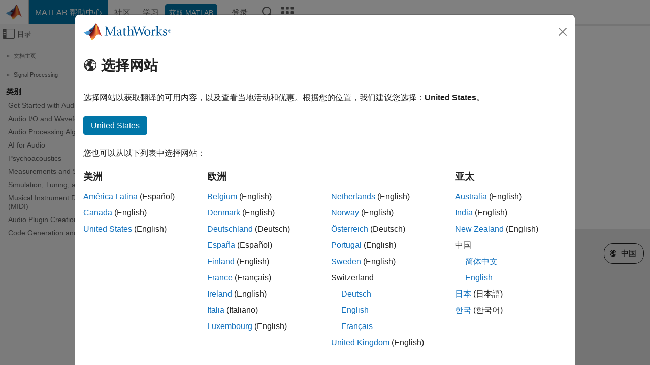

--- FILE ---
content_type: application/x-javascript;charset=utf-8
request_url: https://smetrics.mathworks.cn/id?d_visid_ver=5.2.0&d_fieldgroup=A&mcorgid=B1441C8B533095C00A490D4D%40AdobeOrg&mid=11732357134811775880672340497022211154&ts=1768747540292
body_size: -386
content:
{"mid":"11732357134811775880672340497022211154"}